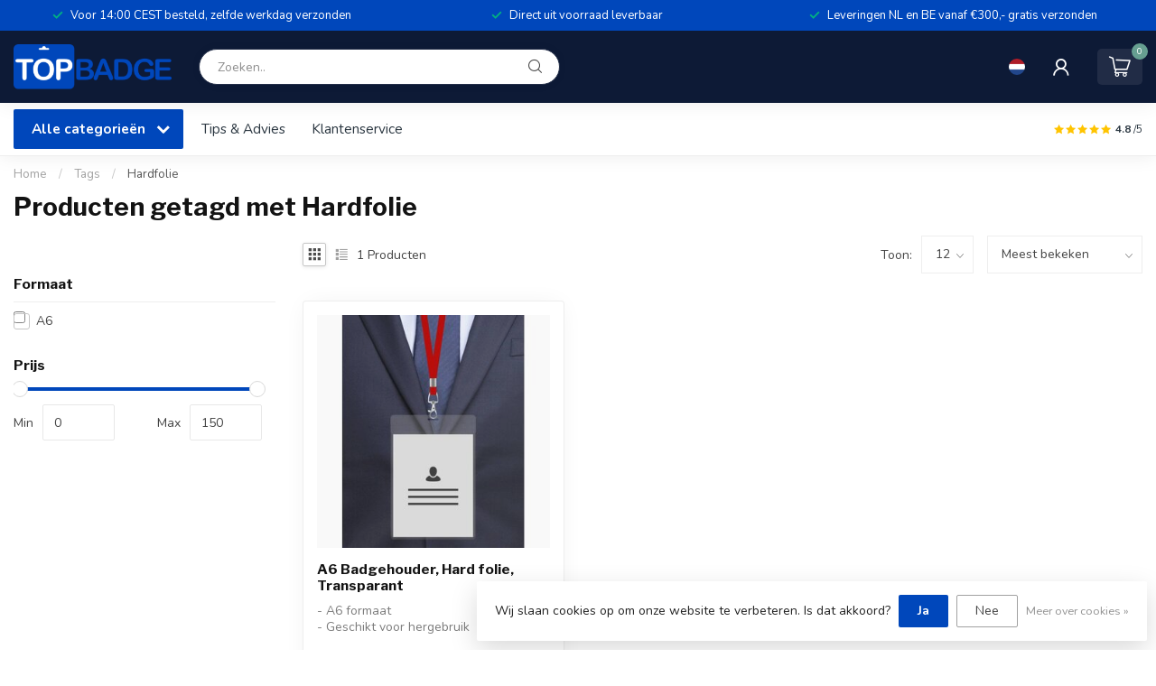

--- FILE ---
content_type: text/javascript;charset=utf-8
request_url: https://www.topbadge.eu/nl/services/stats/pageview.js
body_size: -413
content:
// SEOshop 14-01-2026 22:36:05